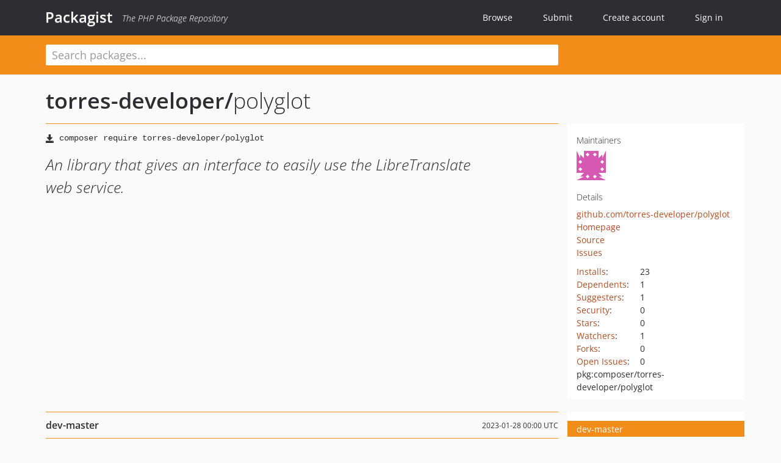

--- FILE ---
content_type: image/svg+xml
request_url: https://packagist.org/img/private-packagist.svg?v=1763548705
body_size: 2609
content:
<?xml version="1.0" encoding="UTF-8" standalone="no"?>
<!-- Generator: Adobe Illustrator 22.1.0, SVG Export Plug-In . SVG Version: 6.00 Build 0)  -->

<svg
   version="1.1"
   id="Layer_1"
   x="0px"
   y="0px"
   viewBox="0 0 780 122"
   style="enable-background:new 0 0 780 122;"
   xml:space="preserve"
   sodipodi:docname="private-packagist.svg"
   inkscape:version="1.1.1 (3bf5ae0d25, 2021-09-20)"
   xmlns:inkscape="http://www.inkscape.org/namespaces/inkscape"
   xmlns:sodipodi="http://sodipodi.sourceforge.net/DTD/sodipodi-0.dtd"
   xmlns="http://www.w3.org/2000/svg"
   xmlns:svg="http://www.w3.org/2000/svg"><defs
   id="defs287" /><sodipodi:namedview
   id="namedview285"
   pagecolor="#ffffff"
   bordercolor="#666666"
   borderopacity="1.0"
   inkscape:pageshadow="2"
   inkscape:pageopacity="0.0"
   inkscape:pagecheckerboard="0"
   showgrid="false"
   inkscape:zoom="2.9757998"
   inkscape:cx="363.09566"
   inkscape:cy="3.024397"
   inkscape:window-width="3840"
   inkscape:window-height="2054"
   inkscape:window-x="2549"
   inkscape:window-y="-11"
   inkscape:window-maximized="1"
   inkscape:current-layer="Layer_1" />
<style
   type="text/css"
   id="style224">
	.st0{fill:#E0743F;stroke:#E0743F;stroke-width:2.9345;stroke-linecap:round;stroke-linejoin:round;stroke-miterlimit:10;}
	.st1{fill:#C15934;stroke:#C15934;stroke-width:2.9345;stroke-linecap:round;stroke-linejoin:round;stroke-miterlimit:10;}
	.st2{fill:#C15934;}
	.st3{fill:#E58B59;stroke:#E58B59;stroke-width:2.9345;stroke-linecap:round;stroke-linejoin:round;stroke-miterlimit:10;}
	.st4{fill:#fff;}
</style>
<g
   id="g248"
   transform="matrix(1.3464343,0,0,1.3464343,-22.016805,-18.831326)">
	<path
   class="st0"
   d="m 29.5,62.5 -8.2,4.4 c -0.4,0.2 -0.4,0.8 0,1 l 8.2,4.4 c 0.4,0.2 0.9,-0.1 0.9,-0.5 V 63 c 0,-0.4 -0.5,-0.7 -0.9,-0.5 z"
   id="path226" />
	<path
   class="st1"
   d="M 82,94.6 H 76.7 V 65.2 l 5.6,-2.6 0.7,0.2 v 30.9 c 0,0.5 -0.4,0.9 -1,0.9 z"
   id="path228" />
	<path
   class="st0"
   d="m 108,58.6 5.8,-6.6 c 0,0 4.2,7.9 4.2,7.8 z"
   id="path230" />
	<path
   class="st1"
   d="m 46.3,37.7 c -0.2,0.3 -0.4,0.6 -0.4,1 v 5.8 c 0,0.5 -0.3,1.1 -0.8,1.3 L 32.3,53 c -0.8,0.4 -1,1.4 -0.5,2.1 L 52.6,86.5 42.2,97 c -0.3,0.3 -0.6,0.4 -1.1,0.4 h -10 c -0.8,0 -1.5,-0.7 -1.5,-1.5 V 43.2 c 0,-0.5 0.2,-1 0.7,-1.3 l 16.8,-11 c 0.2,-0.2 0.5,-0.2 0.8,-0.2 h 4.9 z"
   id="path232" />
	<path
   class="st0"
   d="M 76.7,96.6 V 65.2 L 46.9,65.1 c -0.5,0 -1,-0.4 -1,-1 V 45.4 l -14.2,7.9 c -0.5,0.3 -0.6,0.9 -0.3,1.4 L 60.5,97 c 0.2,0.3 0.5,0.4 0.8,0.4 h 14.5 c 0.6,0.1 1,-0.3 0.9,-0.8 z"
   id="path234" />
	<g
   id="g240">
		<path
   class="st2"
   d="m 63.6,27.3 c -0.2,0 -0.3,-0.1 -0.3,-0.3 v -9 c 0,-0.1 0.1,-0.2 0.1,-0.3 0.1,0 0.1,0 0.2,0 0,0 0.1,0 0.1,0 l 16.8,9 c 0.1,0.1 0.2,0.2 0.1,0.3 0,0.1 -0.1,0.2 -0.3,0.2 0.1,0.1 -16.7,0.1 -16.7,0.1 z"
   id="path236" />
		<path
   class="st2"
   d="m 63.6,18 16.8,9 H 63.6 v -9 m 0,-0.6 c -0.1,0 -0.2,0 -0.3,0.1 C 63.1,17.6 63,17.8 63,18 v 9 c 0,0.3 0.3,0.6 0.6,0.6 h 16.8 c 0.3,0 0.5,-0.2 0.6,-0.4 0.1,-0.2 -0.1,-0.5 -0.3,-0.7 l -16.8,-9 c -0.1,0 -0.2,-0.1 -0.3,-0.1 z"
   id="path238" />
	</g>
	<polygon
   class="st1"
   points="113.8,52 100.9,66.8 95.3,58.1 95,56.5 101.4,50.4 "
   id="polygon242" />
	<path
   class="st0"
   d="M 82.4,62.6 76.8,65.2 52.8,30.7 61,27 c 0.2,-0.1 0.4,-0.1 0.7,-0.1 h 19.1 l 10,7.9 c 0.4,0.3 0.6,0.7 0.7,1.1 l 3.8,22.2 5.5,8.7 z"
   id="path244" />
	<path
   class="st3"
   d="m 46.9,65 29.8,0.1 -24,-34.5 -6.4,7 C 46.1,38 46,38.4 46,38.8 V 64 c 0,0.6 0.4,1 0.9,1 z"
   id="path246" />
</g>
<g
   id="g282"
   transform="matrix(1.4277276,0,0,1.4277276,-32.737279,-29.567479)">
	<path
   class="st4"
   d="m 140,49.4 c 0.7,0 1.3,0 1.9,0 2.5,0.1 4.7,0.7 6.2,2.9 0.5,0.7 1.3,2.1 1.3,4.4 0,1.1 -0.2,3.4 -2.1,5.3 -1.9,1.8 -4.4,1.8 -6.9,1.8 h -1.7 v 8.8 h -5 V 49.4 Z m -1.2,10.1 h 2 c 0.6,0 1.1,0 1.7,-0.2 1.8,-0.5 2,-2.1 2,-2.8 0,-2 -1.3,-2.7 -2,-2.9 -0.4,-0.1 -0.8,-0.1 -1.6,-0.1 h -2.1 z"
   id="path250" />
	<path
   class="st4"
   d="m 160.1,49.4 c 0.6,0 1.2,0 1.8,0 2.5,0.1 5,0.7 6.4,3 1,1.6 1.1,3.3 1.1,3.9 0,2.1 -0.8,4.4 -2.7,5.6 -0.7,0.4 -1.1,0.6 -2.6,0.9 l 6.7,9.9 h -6 l -6.2,-9.8 v 9.8 h -4.9 V 49.4 Z m -1.3,10.2 h 1.8 c 1.4,0 2.7,-0.1 3.5,-1.5 0.2,-0.3 0.4,-0.8 0.4,-1.7 0,-0.3 0,-1.2 -0.7,-1.9 -0.9,-1 -2.1,-1.1 -3.3,-1.1 h -1.7 z"
   id="path252" />
	<path
   class="st4"
   d="m 180.5,72.7 h -5.1 V 49.4 h 5.1 z"
   id="path254" />
	<path
   class="st4"
   d="m 190.3,49.4 4.5,13.4 c 0.3,1 0.6,2 0.9,3.1 0.2,0.6 0.3,1.2 0.4,1.8 0.4,-1.4 0.7,-2.7 1.1,-4 0.3,-0.9 0.6,-1.8 0.9,-2.7 L 202,49.4 h 5.5 l -9.1,23.3 h -4.9 l -8.7,-23.3 z"
   id="path256" />
	<path
   class="st4"
   d="m 221.5,49.4 9.6,23.3 h -5.5 L 223.8,68 h -9.7 l -1.7,4.7 H 207 l 9.1,-23.3 z m 0.6,14.2 c -0.6,-1.6 -1.2,-3.2 -1.7,-4.7 -1.1,-3 -1.3,-3.8 -1.5,-5.4 -0.1,0.5 -0.1,1 -0.2,1.4 -0.3,1.1 -0.9,3 -1.3,4.1 -0.5,1.5 -1.1,3 -1.6,4.6 z"
   id="path258" />
	<path
   class="st4"
   d="m 246.1,49.4 v 4.5 h -5 v 18.8 h -5 V 53.9 h -5 v -4.6 h 15 z"
   id="path260" />
	<path
   class="st4"
   d="m 263.9,49.4 v 4.5 h -8.2 v 4.6 h 8 V 63 h -8 v 5 h 8.2 v 4.7 H 250.7 V 49.4 Z"
   id="path262" />
	<path
   class="st4"
   d="m 287.1,49.4 c 0.7,0 1.3,0 1.9,0 2.5,0.1 4.7,0.7 6.2,2.9 0.5,0.7 1.3,2.1 1.3,4.4 0,1.1 -0.2,3.4 -2.1,5.3 -1.9,1.8 -4.4,1.8 -6.9,1.8 h -1.7 v 8.8 h -5 V 49.4 Z m -1.2,10.1 h 2 c 0.6,0 1.1,0 1.7,-0.2 1.8,-0.5 2,-2.1 2,-2.8 0,-2 -1.3,-2.7 -2,-2.9 -0.4,-0.1 -0.8,-0.1 -1.6,-0.1 h -2.1 z"
   id="path264" />
	<path
   class="st4"
   d="m 311.4,49.4 9.6,23.3 h -5.5 L 313.7,68 H 304 l -1.7,4.7 h -5.4 L 306,49.4 Z m 0.6,14.2 c -0.6,-1.6 -1.2,-3.2 -1.7,-4.7 -1.1,-3 -1.3,-3.8 -1.5,-5.4 -0.1,0.5 -0.1,1 -0.2,1.4 -0.3,1.1 -0.9,3 -1.3,4.1 -0.5,1.5 -1.1,3 -1.6,4.6 z"
   id="path266" />
	<path
   class="st4"
   d="m 341.5,56.1 c -0.8,-0.7 -3,-2.6 -6.2,-2.6 -0.6,0 -1.9,0 -3.3,0.8 -1.4,0.8 -3.6,2.9 -3.6,6.9 0,0.5 0,1.6 0.5,2.9 0.5,1.6 2.1,4.5 6.5,4.5 0.3,0 0.9,0 1.8,-0.2 0.6,-0.1 2.1,-0.6 3.2,-1.4 0.4,-0.3 0.8,-0.6 1.2,-0.9 v 5.4 c -1.1,0.4 -3.4,1.6 -6.7,1.6 -1.2,0 -4.6,-0.1 -7.3,-2.5 -1.5,-1.3 -4.2,-4.4 -4.2,-9.7 0,-2.1 0.5,-4.5 1.4,-6.4 0.3,-0.5 0.7,-1.3 1.7,-2.3 1.1,-1.2 2.4,-2.2 3.9,-2.7 1.9,-0.7 3.8,-0.8 4.4,-0.8 0.8,0 2.9,0.1 5,0.8 0.6,0.2 1.3,0.5 1.8,0.8 v 5.8 z"
   id="path268" />
	<path
   class="st4"
   d="m 353.3,59.9 7.8,-10.5 h 6 l -8.8,11.1 9.1,12.2 H 361 L 353.1,61.8 V 72.7 H 348 V 49.4 h 5.1 v 10.5 z"
   id="path270" />
	<path
   class="st4"
   d="m 384.4,49.4 9.6,23.3 h -5.5 L 386.7,68 H 377 l -1.7,4.7 h -5.4 L 379,49.4 Z m 0.5,14.2 c -0.6,-1.6 -1.2,-3.2 -1.7,-4.7 -1.1,-3 -1.3,-3.8 -1.5,-5.4 -0.1,0.5 -0.1,1 -0.2,1.4 -0.3,1.1 -0.9,3 -1.3,4.1 -0.5,1.5 -1.1,3 -1.6,4.6 z"
   id="path272" />
	<path
   class="st4"
   d="m 414.3,56.5 c -0.2,-0.2 -0.4,-0.6 -0.9,-1 -0.8,-0.7 -2.5,-2 -5.3,-2 -1.7,0 -3.1,0.5 -4.5,1.6 -2.4,2 -2.5,4.8 -2.5,5.9 0,0.8 0,2.8 1.3,4.8 0.7,1 2.4,3 5.8,3 2.9,0 4.5,-1.5 5.1,-2.3 0.4,-0.6 0.7,-1.2 1,-1.7 h -6.2 v -4.4 h 11.7 c 0,1.3 0.1,5 -2.3,8.3 -3.1,4.3 -7.8,4.6 -9.5,4.6 -0.9,0 -2,-0.1 -2.8,-0.3 -1.6,-0.3 -4.6,-1.2 -6.9,-4.6 -0.9,-1.3 -2.1,-3.5 -2.1,-7.3 0,-1.6 0.2,-2.6 0.3,-3.2 0.2,-0.9 0.9,-3.3 2.7,-5.3 0.3,-0.3 0.9,-0.9 1.7,-1.6 2.1,-1.6 4.6,-2.2 7.3,-2.2 3.6,0 5.8,1.2 7,2 1.1,0.7 1.8,1.5 2.1,1.8 0.5,0.6 0.7,0.9 1.1,1.5 z"
   id="path274" />
	<path
   class="st4"
   d="m 430.3,72.7 h -5.1 V 49.4 h 5.1 z"
   id="path276" />
	<path
   class="st4"
   d="m 447.1,55.5 c -0.3,-0.4 -1.5,-2.2 -3.4,-2.2 -1.3,0 -2.4,0.8 -2.4,2.1 0,1.8 2.2,2.6 3.3,3.2 2.2,1 2.9,1.4 3.8,2.1 0.9,0.8 2.2,2.2 2.2,5 0,2.9 -1.4,4.6 -2.2,5.3 -0.2,0.2 -0.8,0.8 -1.7,1.2 -1.7,0.9 -3.6,1 -4.3,1 -0.5,0 -2.3,-0.1 -3.9,-0.7 -1.8,-0.7 -3.3,-2.2 -3.7,-2.6 l 3.4,-3.7 c 1.1,1.2 2.4,2.7 4.3,2.7 1.5,0 2.8,-1.1 2.8,-2.7 0,-0.5 -0.1,-0.9 -0.4,-1.3 -0.6,-1 -2.1,-1.6 -3,-2 -1.2,-0.6 -2.3,-1.2 -3.4,-2 -0.8,-0.7 -2.6,-2.3 -2.6,-5.2 0,-1.9 0.8,-3.2 1.2,-3.8 2,-2.9 5.3,-3.1 6.4,-3.1 0.5,0 2.2,0.1 3.8,0.8 1.5,0.7 2.5,1.9 2.9,2.3 z"
   id="path278" />
	<path
   class="st4"
   d="m 467.4,49.4 v 4.5 h -5 v 18.8 h -5 V 53.9 h -5 v -4.6 h 15 z"
   id="path280" />
</g>
</svg>
